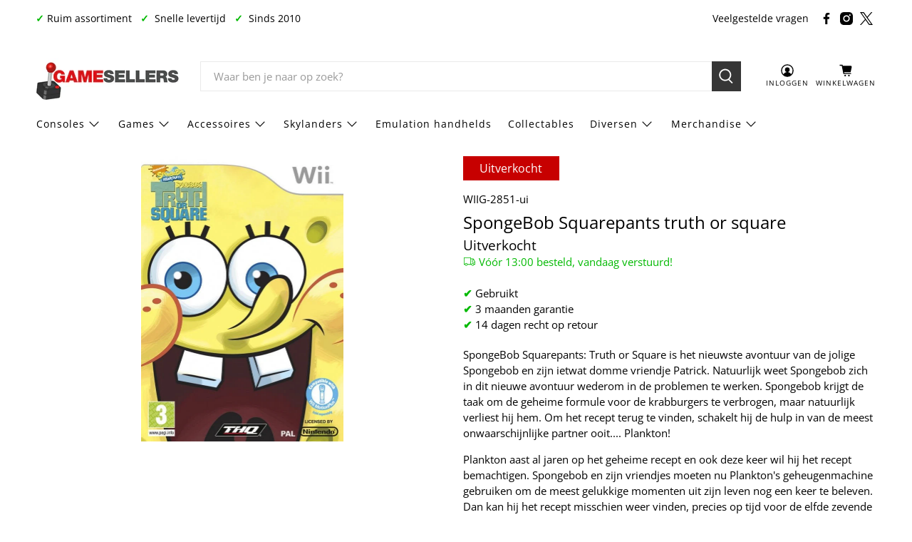

--- FILE ---
content_type: text/javascript; charset=utf-8
request_url: https://www.gamesellers.nl/products/spongebob-squarepants-truth-or-square.js
body_size: 1114
content:
{"id":3943298269283,"title":"SpongeBob Squarepants truth or square","handle":"spongebob-squarepants-truth-or-square","description":"\u003cp\u003eSpongeBob Squarepants: Truth or Square is het nieuwste avontuur van de jolige Spongebob en zijn ietwat domme vriendje Patrick. Natuurlijk weet Spongebob zich in dit nieuwe avontuur wederom in de problemen te werken. Spongebob krijgt de taak om de geheime formule voor de krabburgers te verbrogen, maar natuurlijk verliest hij hem. Om het recept terug te vinden, schakelt hij de hulp in van de meest onwaarschijnlijke partner ooit.... Plankton!\u003c\/p\u003e\n\n\u003cp\u003ePlankton aast al jaren op het geheime recept en ook deze keer wil hij het recept bemachtigen. Spongebob en zijn vriendjes moeten nu Plankton's geheugenmachine gebruiken om de meest gelukkige momenten uit zijn leven nog een keer te beleven. Dan kan hij het recept misschien weer vinden, precies op tijd voor de elfde zevende verjaardag van de Krokante Krab.\u003c\/p\u003e","published_at":"2019-07-21T21:08:49+02:00","created_at":"2019-07-21T21:08:49+02:00","vendor":"Gamesellers.nl","type":"Nintendo Wii games","tags":["Gebruikt","Nintendo Wii games"],"price":1195,"price_min":1195,"price_max":1195,"available":false,"price_varies":false,"compare_at_price":null,"compare_at_price_min":0,"compare_at_price_max":0,"compare_at_price_varies":false,"variants":[{"id":29492879097955,"title":"Default Title","option1":"Default Title","option2":null,"option3":null,"sku":"WIIG-2851-ui","requires_shipping":true,"taxable":true,"featured_image":null,"available":false,"name":"SpongeBob Squarepants truth or square","public_title":null,"options":["Default Title"],"price":1195,"weight":2,"compare_at_price":null,"inventory_management":"shopify","barcode":"4005209124317","requires_selling_plan":false,"selling_plan_allocations":[]}],"images":["\/\/cdn.shopify.com\/s\/files\/1\/0264\/0956\/6307\/files\/spongebob-squarepants-truth-or-square-911953.jpg?v=1727792746"],"featured_image":"\/\/cdn.shopify.com\/s\/files\/1\/0264\/0956\/6307\/files\/spongebob-squarepants-truth-or-square-911953.jpg?v=1727792746","options":[{"name":"Title","position":1,"values":["Default Title"]}],"url":"\/products\/spongebob-squarepants-truth-or-square","media":[{"alt":"SpongeBob Squarepants truth or square - Gamesellers.nl","id":49846782787931,"position":1,"preview_image":{"aspect_ratio":0.711,"height":800,"width":569,"src":"https:\/\/cdn.shopify.com\/s\/files\/1\/0264\/0956\/6307\/files\/spongebob-squarepants-truth-or-square-911953.jpg?v=1727792746"},"aspect_ratio":0.711,"height":800,"media_type":"image","src":"https:\/\/cdn.shopify.com\/s\/files\/1\/0264\/0956\/6307\/files\/spongebob-squarepants-truth-or-square-911953.jpg?v=1727792746","width":569}],"requires_selling_plan":false,"selling_plan_groups":[]}